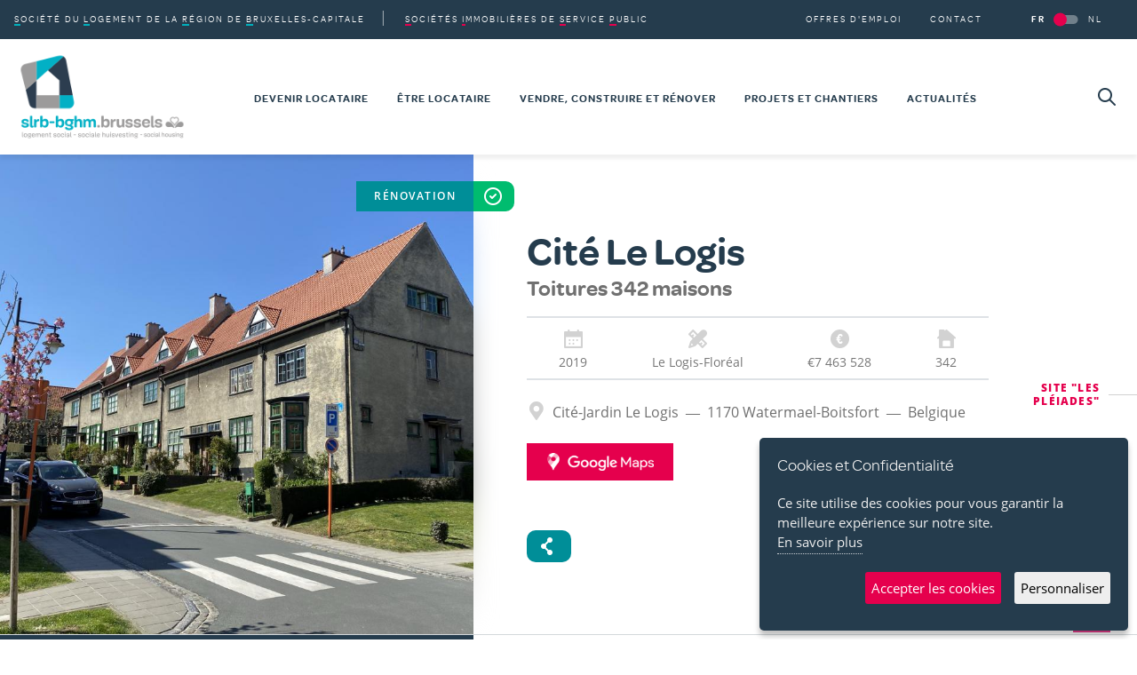

--- FILE ---
content_type: text/html; charset=UTF-8
request_url: https://slrb-bghm.brussels/fr/chantiers/le-logis-toitures-0
body_size: 25092
content:

<!DOCTYPE html>
<html lang="fr" dir="ltr" prefix="og: https://ogp.me/ns#" class="h-100 no-js">
<head>
    <meta charset="utf-8" />
<script async src="https://www.googletagmanager.com/gtag/js?id=UA-100352929-1"></script>
<script>window.dataLayer = window.dataLayer || [];function gtag(){dataLayer.push(arguments)};gtag("js", new Date());gtag("set", "developer_id.dMDhkMT", true);gtag("config", "UA-100352929-1", {"groups":"default","anonymize_ip":true,"page_placeholder":"PLACEHOLDER_page_path"});</script>
<meta name="description" content="Rénovation des toitures de 342 maisons" />
<link rel="canonical" href="https://slrb-bghm.brussels/fr/chantiers/le-logis-toitures-0" />
<link rel="image_src" href="2070_2012_02_01_xl2021_2.jpeg" />
<meta property="og:site_name" content="SLRB - BGHM" />
<meta property="og:type" content="article" />
<meta property="og:url" content="https://slrb-bghm.brussels/fr/chantiers/le-logis-toitures-0" />
<meta property="og:title" content="Cité Le Logis" />
<meta property="og:image:url" content="https://slrb-bghm.brussels/sites/default/files/styles/metatag_facebook/public/media/project/images/2070_2012_02_01_xl2021_2_1.jpeg?itok=SWMK9mCZ" />
<meta property="og:image:type" content="image/jpeg" />
<meta property="og:image:width" content="1200" />
<meta property="og:image:height" content="630" />
<meta property="og:image:alt" content="Cité Le Logis" />
<meta name="twitter:card" content="summary" />
<meta name="twitter:site" content="@slrb_bghm" />
<meta name="twitter:title" content="Cité Le Logis" />
<meta name="twitter:creator" content="@slrb_bghm" />
<meta name="twitter:image" content="https://slrb-bghm.brussels/sites/default/files/styles/metatag_twitter/public/media/project/images/2070_2012_02_01_xl2021_2_1.jpeg?itok=Bb_Utu7l" />
<meta name="Generator" content="Drupal 10 (https://www.drupal.org)" />
<meta name="MobileOptimized" content="width" />
<meta name="HandheldFriendly" content="true" />
<meta name="viewport" content="width=device-width, initial-scale=1.0" />
<link rel="icon" href="/themes/custom/slrb_internet/favicon.ico" type="image/vnd.microsoft.icon" />
<link rel="alternate" hreflang="fr" href="https://slrb-bghm.brussels/fr/chantiers/le-logis-toitures-0" />
<link rel="alternate" hreflang="nl" href="https://slrb-bghm.brussels/nl/onze-wervenle-logis-dakken-0" />

        <title>Cité Le Logis | SLRB - BGHM</title>
        <link rel="stylesheet" media="all" href="/sites/default/files/css/css_bWxvfxxQsxChyTJ6VWTk3aR-Bhl9ATU1tGALJOxBAtk.css?delta=0&amp;language=fr&amp;theme=slrb_internet&amp;include=[base64]" />
<link rel="stylesheet" media="all" href="/sites/default/files/css/css_hzf08AVKOAGT0XdP2YeN29m51JfycXY5DlLik8TEB8A.css?delta=1&amp;language=fr&amp;theme=slrb_internet&amp;include=[base64]" />

            
                </head>
<body class="path-node page-node-type-site">
<a id="#top" href="#main-content" class="visually-hidden focusable skip-link">
    Aller au contenu principal
</a>

  <div class="dialog-off-canvas-main-canvas d-flex flex-column h-100" data-off-canvas-main-canvas>
    
    <header id="header" class="position-relative navbar-expand-xl">
        <nav>
                <div class="region region-nav-branding">
        <div id="block-slrb-internet-branding" class="block block-system block-system-branding-block">
  
    
  <div class="navbar-brand d-flex align-items-center">

    <a href="/fr" title="Accueil" rel="home" class="site-logo">
    <img src="/themes/custom/slrb_internet/logo.png" alt="Accueil" />
  </a>
  
</div>
</div>

    </div>

            <div class="d-xl-block collapse" id="collapsibleMainMenu">
                <div class="header-top header-top d-flex flex-column-reverse flex-xl-row py-3 py-xl-0">
                        <div class="region region-nav-shortcuts">
        <div  id="block-slrb-internet-mainnavigationtop" class="block block-menu navigation menu--main-navigation-top">
            
  <h2 class="visually-hidden" id="block-slrb-internet-mainnavigationtop-menu">Main navigation Top</h2>
  

        
       <ul region="nav_shortcuts" class="nav menu-collapsible">
                                    <li class="menu-item--expanded">
                <a href="/fr/propos-de-la-slrb"><span>Société</span> du <span>Logement</span> de la <span>Région</span> de <span>Bruxelles-Capitale</span></a>
                                    <button class="navbar-toggler collapsed d-inline-block d-xl-none"
                            data-toggle="collapse"
                            data-target="#shortcut-subnav1"
                            aria-controls="#shortcut-subnav1"
                            aria-expanded="false"
                            aria-label="Toggle navigation"><span
                                class="sr-only">Ouvrir la sous-navigation </span><span
                                class="navbar-toggler-icon icon-arrow-right"></span>
                    </button>
                                                                            <div class="collapse navbar-collapse" id="shortcut-subnav1">
                                                   <ul class="nav">
                                        <li class="menu-item--collapsed">
                <a href="/fr/societe-du-logement-de-la-region-de-bruxelles-capitale/nos-missions">Nos missions</a>
                                            </li>
                                <li>
                <a href="/fr/propos-de-la-slrb/nos-rapports">Nos rapports</a>
                                            </li>
                                <li>
                <a href="/fr/societe-du-logement-de-la-region-de-bruxelles-capitale/nos-delegues-sociaux">Nos délégués sociaux</a>
                                            </li>
                                <li class="menu-item--collapsed">
                <a href="/fr/propos-de-la-slrb/legislation">Législation</a>
                                            </li>
                                <li>
                <a href="/fr/propos-de-la-slrb/centrales-dachat">Centrale d'achat</a>
                                            </li>
                                <li>
                <a href="/fr/propos-de-la-slrb/sustainable-finance-framework">Sustainable Finance Framework</a>
                                            </li>
                                <li>
                <a href="/fr/societe-du-logement-de-la-region-de-bruxelles-capitale/transparence">Transparence</a>
                                            </li>
            </ul>
        
                                            </div>
                                                </li>
                                <li class="menu-item--expanded">
                <a href="/fr/societes-immobilieres-de-service-public"><span>Sociétés</span> <span>Immobilières</span> de <span>Service</span> <span>Public</span></a>
                                    <button class="navbar-toggler collapsed d-inline-block d-xl-none"
                            data-toggle="collapse"
                            data-target="#shortcut-subnav2"
                            aria-controls="#shortcut-subnav2"
                            aria-expanded="false"
                            aria-label="Toggle navigation"><span
                                class="sr-only">Ouvrir la sous-navigation </span><span
                                class="navbar-toggler-icon icon-arrow-right"></span>
                    </button>
                                                                            <div class="collapse navbar-collapse" id="shortcut-subnav2">
                                                   <ul class="nav">
                                        <li>
                <a href="/fr/societes-immobilieres-de-service-public/leurs-missions">Leurs missions</a>
                                            </li>
                                <li>
                <a href="/fr/societes-immobilieres-de-service-public/toutes-les-sisp">Toutes les SISP</a>
                                            </li>
            </ul>
        
                                            </div>
                                                </li>
            </ul>
        


  </div>

    </div>

                        <div class="d-xl-flex mx-auto  mr-xl-0 region region-nav-secondary">
        <div  id="block-slrb-internet-secondarynavigation" class="block block-menu navigation menu--secondary-navigation">
            
  <h2 class="visually-hidden" id="block-slrb-internet-secondarynavigation-menu">Secondary navigation</h2>
  

        
        <ul class="nav">
                    <li>
                <a href="/fr/offres-demploi" data-drupal-link-system-path="node/8036">Offres d&#039;emploi</a>
                            </li>
                    <li>
                <a href="/fr/contact" data-drupal-link-system-path="node/8100">Contact</a>
                            </li>
            </ul>



  </div>
<div class="language-switcher-language-url block block-language block-language-blocklanguage-interface" id="block-languageswitcher-3" role="navigation">
  
    
      <ul class="nav"><li hreflang="fr" data-drupal-link-system-path="node/4780" class="is-active" aria-current="page"><a href="/fr/chantiers/le-logis-toitures-0" class="language-link is-active" hreflang="fr" data-drupal-link-system-path="node/4780" aria-current="page">FR</a></li><li hreflang="nl" data-drupal-link-system-path="node/4780"><a href="/nl/onze-wervenle-logis-dakken-0" class="language-link" hreflang="nl" data-drupal-link-system-path="node/4780">NL</a></li></ul>
  </div>

    </div>

                </div>
                <div class="header-bottom d-xl-flex align-items-xl-center">
                        <div class="region region-nav-main">
        <div  id="block-slrb-internet-main-menu" class="block block-menu navigation menu--main">
            
  <h2 class="visually-hidden" id="block-slrb-internet-main-menu-menu">Main navigation</h2>
  

                                                        <ul region="nav_main" class="nav menu-collapsible" id="menu-main">
                                    <li class="menu-item menu-item--expanded">
                                <a href="/fr/devenir-locataire" data-drupal-link-system-path="node/8000">Devenir locataire</a>
                                    <button class="navbar-toggler collapsed d-inline-block d-xl-none" data-toggle="collapse"
                            data-target="#subnav1"
                            aria-controls="#subnav1"
                            aria-expanded="false"
                            aria-label="Toggle navigation"><span
                                class="sr-only">Ouvrir la sous-navigation </span><span class="navbar-toggler-icon icon-arrow-right"></span></button>
                                            <div class="collapse navbar-collapse"
                             id="subnav1">
                                                                    <ul class="nav">
                                        <li class="menu-item">
                                <a href="/fr/devenir-locataire/conditions-dadmission" data-drupal-link-system-path="node/8001">Conditions d'admission</a>
                            </li>
                                <li class="menu-item">
                                <a href="/fr/devenir-locataire/sinscrire-un-logement-social" data-drupal-link-system-path="node/8002">S'inscrire à un logement social</a>
                            </li>
                                <li class="menu-item">
                                <a href="/fr/devenir-locataire/suivi-de-votre-candidature" data-drupal-link-system-path="node/8003">Suivi de votre candidature</a>
                            </li>
                                <li class="menu-item">
                                <a href="/fr/devenir-locataire/attribution-dun-logement" data-drupal-link-system-path="node/8347">Attribution d'un logement</a>
                            </li>
                                <li class="menu-item">
                                <a href="/fr/devenir-locataire/contrat-de-bail" data-drupal-link-system-path="node/8008">Contrat de bail</a>
                            </li>
                                <li class="menu-item">
                                <a href="/fr/devenir-locataire/deposer-une-plainte" data-drupal-link-system-path="node/8009">Déposer une plainte</a>
                            </li>
                                <li class="menu-item">
                                <a href="/fr/devenir-locataire/primes-aides-et-alternatives" data-drupal-link-system-path="node/8010">Primes, aides et alternatives</a>
                            </li>
            </ul>
        
                                            </div>
                                                </li>
                                <li class="menu-item menu-item--expanded">
                                <a href="/fr/etre-locataire" data-drupal-link-system-path="node/8004">Être locataire</a>
                                    <button class="navbar-toggler collapsed d-inline-block d-xl-none" data-toggle="collapse"
                            data-target="#subnav2"
                            aria-controls="#subnav2"
                            aria-expanded="false"
                            aria-label="Toggle navigation"><span
                                class="sr-only">Ouvrir la sous-navigation </span><span class="navbar-toggler-icon icon-arrow-right"></span></button>
                                            <div class="collapse navbar-collapse"
                             id="subnav2">
                                                                    <ul class="nav">
                                        <li class="menu-item">
                                <a href="/fr/etre-locataire/votre-garantie-locative" data-drupal-link-system-path="node/8005">Votre garantie locative</a>
                            </li>
                                <li class="menu-item">
                                <a href="/fr/etre-locataire/votre-accompagnement-social" data-drupal-link-system-path="node/8007">Votre accompagnement social</a>
                            </li>
                                <li class="menu-item">
                                <a href="/fr/etre-locataire/votre-loyer-et-vos-charges" data-drupal-link-system-path="node/8006">Votre loyer et vos charges</a>
                            </li>
                                <li class="menu-item">
                                <a href="/fr/devenir-locataire/mutation-dans-un-autre-logement" data-drupal-link-system-path="node/8348">Mutation dans un autre logement</a>
                            </li>
                                <li class="menu-item">
                                <a href="/fr/etre-locataire/les-cocolos" data-drupal-link-system-path="node/8011">Conseil Consultatif des Locataires</a>
                            </li>
                                <li class="menu-item">
                                <a href="/fr/etre-locataire/votre-app-appinest" data-drupal-link-system-path="node/8012">Votre App Appinest</a>
                            </li>
                                <li class="menu-item">
                                <a href="/fr/etre-locataire/deposer-une-plainte" data-drupal-link-system-path="node/8013">Déposer une plainte</a>
                            </li>
            </ul>
        
                                            </div>
                                                </li>
                                <li class="menu-item menu-item--expanded">
                                <a href="/fr/vendre-construire-et-renover" data-drupal-link-system-path="node/8014">Vendre, construire et rénover</a>
                                    <button class="navbar-toggler collapsed d-inline-block d-xl-none" data-toggle="collapse"
                            data-target="#subnav3"
                            aria-controls="#subnav3"
                            aria-expanded="false"
                            aria-label="Toggle navigation"><span
                                class="sr-only">Ouvrir la sous-navigation </span><span class="navbar-toggler-icon icon-arrow-right"></span></button>
                                            <div class="collapse navbar-collapse"
                             id="subnav3">
                                                                    <ul class="nav">
                                        <li class="menu-item">
                                <a href="/fr/vendre-construire-et-renover/biens-immobiliers-vendre" data-drupal-link-system-path="node/9475">Biens immobiliers à vendre</a>
                            </li>
                                <li class="menu-item">
                                <a href="/fr/vendre-construire-et-renover/secteur-prive" data-drupal-link-system-path="node/8016">Secteur privé</a>
                            </li>
                                <li class="menu-item">
                                <a href="/fr/vendre-construire-et-renover/secteur-public" data-drupal-link-system-path="node/8015">Secteur public</a>
                            </li>
                                <li class="menu-item menu-item--collapsed">
                                <a href="/fr/vendre-construire-et-renover/documents-techniques" data-drupal-link-system-path="node/8017">Documents techniques</a>
                            </li>
            </ul>
        
                                            </div>
                                                </li>
                                <li class="menu-item menu-item--expanded">
                                <a href="/fr/projets-et-chantiers" data-drupal-link-system-path="node/8092">Projets et chantiers</a>
                                    <button class="navbar-toggler collapsed d-inline-block d-xl-none" data-toggle="collapse"
                            data-target="#subnav4"
                            aria-controls="#subnav4"
                            aria-expanded="false"
                            aria-label="Toggle navigation"><span
                                class="sr-only">Ouvrir la sous-navigation </span><span class="navbar-toggler-icon icon-arrow-right"></span></button>
                                            <div class="collapse navbar-collapse"
                             id="subnav4">
                                                                    <ul class="nav">
                                        <li class="menu-item">
                                <a href="/fr/projets-et-chantiers/constructions" data-drupal-link-system-path="node/8020">Constructions</a>
                            </li>
                                <li class="menu-item">
                                <a href="/fr/projets-et-chantiers/renovations" data-drupal-link-system-path="node/8019">Rénovations</a>
                            </li>
                                <li class="menu-item">
                                <a href="/fr/projets-et-chantiers/projets-101e" data-drupal-link-system-path="node/8021">Projets 101<span class="text-lowercase">e</span>%</a>
                            </li>
                                <li class="menu-item">
                                <a href="/fr/projets-et-chantiers/projets-societaux" data-drupal-link-system-path="node/8362">Projets sociétaux</a>
                            </li>
                                <li class="menu-item">
                                <a href="/fr/projets-et-chantiers/cartographie-de-nos-projets-et-chantiers" data-drupal-link-system-path="node/8532">Cartographie de nos projets</a>
                            </li>
            </ul>
        
                                            </div>
                                                </li>
                                <li class="menu-item">
                                <a href="/fr/actualites" data-drupal-link-system-path="node/8022">Actualités</a>
                            </li>
            </ul>
        
        
  </div>

    </div>

                </div>
            </div>
                <div class="region region-nav-search">
        <div  id="block-search" class="block block-menu navigation menu--search">
            
  <h2 class="visually-hidden" id="block-search-menu">Search</h2>
  

        <a class="icon icon-search" href="/fr/rechercher"><span class="sr-only">Rechercher</span></a>

  </div>

    </div>

            <button class="navbar-toggler menu-btn collapsed" type="button"
                    data-toggle="collapse"
                    data-target="#collapsibleMainMenu"
                    aria-controls="collapsibleMainMenu"
                    aria-expanded="false" aria-label="Toggle navigation">
                <span class="sr-only">Toggle navigation</span>
                <div class="menu-btn__burger"></div>
            </button>
        </nav>
    </header>

    <div class="region region-admin">
        <div data-drupal-messages-fallback class="hidden"></div>

    </div>


<main>
    <a id="main-content" tabindex="-1"></a>        <div class="region region-content">
        <div id="block-slrb-internet-content" class="block block-system block-system-main-block">
  
    
      <div data-history-node-id="4780" class="node node--type-site node--view-mode-full">

  <div class="hero row flex-column-reverse flex-md-row-reverse no-gutters">
    <div class="col-1 d-none d-lg-block">
      <div class="block block-slrb-helper block-slrb-thematic-navigation">
  
    
          <div class="thematic-navigation-next"> <a href="/fr/chantiers/pleiades">Site &quot;Les Pléiades&quot;</a></div>

  </div>

    </div>
    <div class="hero__col_content col-md-7 col-lg-6">
      <div
        class="hero__content d-flex flex-column justify-content-center h-100">
        
        
                  <h1>Cité Le Logis</h1>
                
                  <h2
            class="hero__subtitle h3 mt-n2"> 
            <div class="field field--name-field-site-renovation-type field--type-string field--label-hidden field__item">Toitures 342 maisons</div>
       </h2>
                <div class="hero__info-highlight border-bottom border-top">
          <ul class="list-unstyled d-flex flex-wrap mb-0">
                          <li class="col-6 col-sm-auto flex-grow-1">
                
    <div>
                                    <div title="Année de réception provisoire">
                    <i class="icon icon-calendar"></i>
                    2019
                </div>
                            </div>

              </li>
                                      <li class="col-6 col-sm-auto flex-grow-1">
                
                        <div title="Maître d&#039;ouvrage">
                <i class="icon icon-construct"></i>
                Le Logis-Floréal
            </div>
            
              </li>
                                      <li class="col-6 col-sm-auto flex-grow-1">
                
                        <div title="Montant de l&#039;investissement">
                <i class="icon icon-price"></i>
                €7 463 528
            </div>
            
              </li>
                                      <li class="col-6 col-sm-auto flex-grow-1">
                
                        <div title="Nombre de logements">
                <i class="icon icon-number"></i>
                342
            </div>
            
              </li>
                      </ul>
        </div>
        <div class="hero__info-content">
          <div
            class="hero__address d-md-flex flex-md-wrap align-items-md-center list-inline mb-0 row">
            <div class="col-12 col-sm-auto mb-4">
                              
    <div class="address field field--name-field-address field--type-address field--label-visually_hidden d-flex">
        <div class="field__label visually-hidden">Adresse</div>
                                    <address class="field__item">
                    <i class="icon icon-location mr-1"></i>
                    <p class="address" translate="no"><span class="address-line1">Cité-Jardin Le Logis</span><br>
<span class="postal-code">1170</span> <span class="locality">Watermael-Boitsfort</span><br>
<span class="country">Belgique</span></p>
                </address>
                            </div>

                          </div>
                                                                    <div class="col-12 col-sm-auto mb-md-4">
                <a target="_blank"
                   href="https://www.google.com/maps/dir/50.80975,4.421421"
                   class="btn btn-secondary btn-google-map d-block mb-4 my-md-0 mx-md-auto"><span
                    class="sr-only">Google Maps</span></a>
              </div>
                      </div>
                  </div>
        <div class="hero__share">
          <div class="block block-better-social-sharing-buttons block-social-sharing-buttons-block">
  
    
      

        
    
<div style="display: none"><svg aria-hidden="true" style="position: absolute; width: 0; height: 0; overflow: hidden;" version="1.1" xmlns="http://www.w3.org/2000/svg" xmlns:xlink="http://www.w3.org/1999/xlink">
  <defs>
    <symbol id="copy" viewBox="0 0 64 64">
      <path fill="#2b6a94" style="fill: var(--color1, #2b6a94)" d="M0 0h64v64h-64z"></path>
      <path fill="#fff" style="fill: var(--color2, #fff)" d="M44.039 35.858l6.008-6.009c4.383-4.382 4.383-11.513 0-15.895-4.382-4.383-11.513-4.383-15.896 0l-8.67 8.67c-4.383 4.382-4.383 11.513 0 15.895 0.647 0.648 1.355 1.197 2.105 1.653l4.642-4.642c-0.884-0.211-1.723-0.658-2.411-1.345-1.992-1.992-1.992-5.234 0-7.225l8.67-8.67c1.992-1.992 5.234-1.992 7.225 0s1.992 5.233 0 7.225l-2.547 2.548c1.050 2.47 1.34 5.187 0.874 7.796z"></path>
      <path fill="#fff" style="fill: var(--color2, #fff)" d="M19.962 28.142l-6.008 6.008c-4.383 4.382-4.383 11.513 0 15.896 4.382 4.383 11.513 4.383 15.896 0l8.67-8.67c4.383-4.382 4.382-11.513 0-15.895-0.647-0.648-1.355-1.197-2.104-1.653l-4.642 4.642c0.884 0.212 1.722 0.657 2.411 1.345 1.992 1.992 1.992 5.233 0 7.225l-8.671 8.67c-1.992 1.992-5.233 1.992-7.225 0s-1.992-5.233 0-7.225l2.548-2.547c-1.050-2.47-1.34-5.188-0.874-7.797z"></path>
    </symbol>
    <symbol id="email" viewBox="0 0 64 64">
      <path fill="#f60" style="fill: var(--color4, #f60)" d="M0 0h64v64h-64z"></path>
      <path fill="#fff" style="fill: var(--color2, #fff)" d="M32 35.077l18.462-16h-36.924zM27.013 33.307l4.987 4.091 4.909-4.093 13.553 11.617h-36.924zM12.307 43.693v-23.386l13.539 11.693zM51.693 43.693v-23.386l-13.539 11.693z"></path>
    </symbol>
    <symbol id="evernote" viewBox="0 0 64 64">
      <path fill="#489951" style="fill: var(--color5, #489951)" d="M3.196 0h57.609c1.765 0 3.196 1.426 3.196 3.196v57.609c0 1.765-1.426 3.196-3.196 3.196h-57.609c-1.765 0-3.196-1.426-3.196-3.196v-57.609c0-1.765 1.426-3.196 3.196-3.196z"></path>
      <path fill="#fff" style="fill: var(--color2, #fff)" d="M47.093 19.16c-0.296-1.572-1.239-2.346-2.090-2.651-0.919-0.329-2.783-0.671-5.125-0.944-1.884-0.221-4.099-0.202-5.437-0.162-0.161-1.090-0.932-2.087-1.794-2.431-2.299-0.917-5.853-0.696-6.765-0.443-0.724 0.201-1.527 0.613-1.974 1.247-0.3 0.424-0.493 0.967-0.494 1.725 0 0.429 0.012 1.441 0.023 2.339 0.011 0.901 0.023 1.708 0.023 1.713-0 0.802-0.656 1.455-1.469 1.456h-3.728c-0.796 0-1.403 0.133-1.867 0.342s-0.794 0.492-1.044 0.826c-0.498 0.662-0.585 1.481-0.583 2.315 0 0 0.008 0.682 0.173 2.002 0.138 1.021 1.255 8.158 2.317 10.328 0.411 0.845 0.685 1.196 1.494 1.568 1.801 0.764 5.915 1.615 7.843 1.859 1.924 0.244 3.133 0.757 3.852-0.74 0.003-0.004 0.145-0.372 0.339-0.913 0.625-1.878 0.712-3.544 0.712-4.75 0-0.123 0.181-0.128 0.181 0 0 0.851-0.164 3.864 2.131 4.672 0.906 0.319 2.785 0.602 4.695 0.825 1.727 0.197 2.98 0.871 2.98 5.264 0 2.672-0.566 3.039-3.525 3.039-2.399 0-3.313 0.062-3.313-1.828 0-1.527 1.524-1.367 2.653-1.367 0.504 0 0.138-0.372 0.138-1.314 0-0.937 0.591-1.479 0.032-1.493-3.905-0.107-6.201-0.005-6.201 4.837 0 4.396 1.696 5.212 7.238 5.212 4.345 0 5.876-0.141 7.67-5.66 0.355-1.090 1.213-4.415 1.733-9.998 0.328-3.531-0.31-14.186-0.816-16.875v0zM39.52 30.936c-0.537-0.019-1.053 0.015-1.534 0.092 0.135-1.084 0.587-2.416 2.187-2.361 1.771 0.061 2.020 1.721 2.026 2.845-0.747-0.331-1.672-0.541-2.679-0.576v0zM18.088 19.935h3.73c0.213 0 0.386-0.173 0.386-0.383 0-0.002-0.045-3.169-0.045-4.050v-0.011c0-0.723 0.153-1.355 0.42-1.883l0.127-0.237c-0.014 0.002-0.029 0.010-0.043 0.023l-7.243 7.122c-0.014 0.012-0.023 0.027-0.027 0.042 0.15-0.074 0.354-0.174 0.384-0.186 0.631-0.283 1.396-0.437 2.311-0.437v0z"></path>
    </symbol>
    <symbol id="facebook" viewBox="0 0 64 64">
      <path fill="#3a559f" style="fill: var(--color6, #3a559f)" d="M0 0v64h34.084v-24.722h-8.332v-10.092h8.332v-8.476c0-6.164 4.997-11.161 11.161-11.161h8.71v9.075h-6.233c-1.959 0-3.547 1.588-3.547 3.547v7.015h9.623l-1.33 10.092h-8.293v24.722h19.824v-64h-64z"></path>
    </symbol>
    <symbol id="linkedin" viewBox="0 0 64 64">
      <path fill="#0076b2" style="fill: var(--color7, #0076b2)" d="M0 0h64v64h-64z"></path>
      <path fill="#fff" style="fill: var(--color2, #fff)" d="M14.537 25.873h7.435v23.896h-7.434v-23.896zM18.257 13.995c2.375 0 4.305 1.929 4.305 4.306s-1.929 4.307-4.305 4.307c-0.001 0-0.002 0-0.003 0-2.378 0-4.305-1.927-4.305-4.305 0-0.001 0-0.001 0-0.002v0c0-0 0-0.001 0-0.002 0-2.378 1.927-4.305 4.305-4.305 0.001 0 0.002 0 0.004 0h-0zM26.631 25.873h7.119v3.267h0.102c0.99-1.879 3.413-3.86 7.027-3.86 7.52 0 8.909 4.948 8.909 11.384v13.106h-7.425v-11.621c0-2.771-0.048-6.336-3.86-6.336-3.864 0-4.453 3.020-4.453 6.138v11.819h-7.418v-23.896z"></path>
    </symbol>
    <symbol id="messenger" viewBox="0 0 64 64">
      <path fill="#0084ff" style="fill: var(--color8, #0084ff)" d="M0 0h64v64h-64z"></path>
      <path fill="#fff" style="fill: var(--color2, #fff)" d="M32 8.765c-12.703 0-23 9.63-23 21.508 0 6.758 3.332 12.787 8.544 16.73v8.231l7.849-4.354c1.972 0.571 4.238 0.9 6.58 0.9 0.009 0 0.019 0 0.028 0h-0.002c12.703 0 23-9.629 23-21.508s-10.297-21.508-23-21.508zM34.422 37.607l-5.949-6.18-11.456 6.335 12.56-13.328 5.949 6.18 11.455-6.335-12.559 13.329z"></path>
    </symbol>
    <symbol id="pinterest" viewBox="0 0 64 64">
      <path fill="#bd081c" style="fill: var(--color9, #bd081c)" d="M0 0h64v64h-64z"></path>
      <path fill="#fff" style="fill: var(--color2, #fff)" d="M45.873 25.872c0 8.078-4.487 14.11-11.108 14.11-2.222 0-4.313-1.203-5.030-2.568 0 0-1.195 4.745-1.448 5.66-0.89 3.233-3.512 6.47-3.715 6.737-0.142 0.182-0.457 0.125-0.49-0.117-0.058-0.413-0.725-4.495 0.063-7.825 0.395-1.67 2.648-11.218 2.648-11.218s-0.657-1.315-0.657-3.258c0-3.052 1.77-5.329 3.97-5.329 1.872 0 2.778 1.405 2.778 3.090 0 1.884-1.198 4.698-1.818 7.306-0.517 2.185 1.095 3.965 3.25 3.965 3.9 0 6.525-5.010 6.525-10.945 0-4.511-3.037-7.89-8.565-7.89-6.242 0-10.135 4.657-10.135 9.86 0 1.793 0.53 3.058 1.358 4.036 0.38 0.45 0.435 0.632 0.297 1.149-0.102 0.38-0.325 1.29-0.422 1.653-0.135 0.52-0.558 0.708-1.030 0.515-2.875-1.175-4.215-4.325-4.215-7.865 0-5.849 4.933-12.86 14.713-12.86 7.862 0 13.032 5.686 13.032 11.793z"></path>
    </symbol>
    <symbol id="print" viewBox="0 0 64 64">
      <path fill="#157efb" style="fill: var(--color10, #157efb)" d="M0 0h64v64h-64v-64z"></path>
      <path fill="#fff" style="fill: var(--color2, #fff)" d="M13 21h38v-12c0-2.2-1.8-4-4-4h-30c-2.2 0-4 1.8-4 4v12zM11 53h-2c-3.4 0-6-2.6-6-6v-18c0-3.4 2.6-6 6-6h46c3.4 0 6 2.6 6 6v18c0 3.4-2.6 6-6 6h-2v-16h-42v16zM13 39h38v16c0 2.2-1.8 4-4 4h-30c-2.2 0-4-1.8-4-4v-16zM49 33c1.2 0 2-0.8 2-2s-0.8-2-2-2-2 0.8-2 2 0.8 2 2 2v0zM17 45v2h30v-2h-30zM17 51v2h30v-2h-30z"></path>
    </symbol>
    <symbol id="reddit" viewBox="0 0 64 64">
      <path fill="#ff4500" style="fill: var(--color11, #ff4500)" d="M0 0h64v64h-64z"></path>
      <path fill="#fff" style="fill: var(--color2, #fff)" d="M29.37 25.258c-0.001-1.233-1.001-2.232-2.233-2.233h-0c-1.233 0.002-2.231 1.001-2.232 2.233v0c0.001 1.232 1 2.231 2.232 2.233h0c1.233-0.001 2.232-1 2.233-2.232v-0zM36.861 23.023c-1.233 0.001-2.233 1.001-2.234 2.234v0c0.001 1.233 1.001 2.232 2.234 2.233h0c1.233-0.001 2.233-1 2.235-2.233v-0c-0.001-1.234-1.001-2.233-2.235-2.235h-0zM36.33 30.723c-0.843 0.842-2.272 1.252-4.33 1.252-2.059 0-3.487-0.41-4.329-1.252-0.112-0.112-0.267-0.182-0.439-0.182-0.343 0-0.62 0.278-0.62 0.62 0 0.171 0.069 0.326 0.182 0.439v0c1.087 1.086 2.801 1.615 5.206 1.615s4.119-0.529 5.207-1.615c0.112-0.112 0.182-0.267 0.182-0.439 0-0.343-0.278-0.62-0.62-0.62-0.171 0-0.326 0.069-0.438 0.181v0z"></path>
      <path fill="#fff" style="fill: var(--color2, #fff)" d="M48.13 22.825c0-2.023-1.645-3.668-3.667-3.668-0.933 0-1.785 0.352-2.432 0.927-2.488-1.602-5.705-2.54-9.149-2.677l1.89-5.977 5.142 1.21c0.012 1.66 1.359 3.002 3.020 3.004h0c1.669-0.002 3.021-1.354 3.023-3.022v-0c-0.002-1.669-1.355-3.021-3.023-3.022h-0c-1.235 0.002-2.297 0.743-2.766 1.806l-0.008 0.019-5.664-1.334c-0.043-0.011-0.092-0.017-0.143-0.017-0.276 0-0.509 0.18-0.59 0.429l-0.001 0.004-2.178 6.887c-3.619 0.067-7.015 1.015-9.613 2.69-0.642-0.576-1.495-0.927-2.431-0.927-0.001 0-0.001 0-0.002 0h0c-2.022 0-3.668 1.645-3.668 3.668 0.001 1.332 0.712 2.498 1.775 3.139l0.016 0.009c-0.055 0.343-0.083 0.692-0.083 1.042 0 2.622 1.535 5.068 4.324 6.889 0.887 0.579 1.87 1.071 2.923 1.473-2.056 0.98-3.511 3.366-3.511 6.148 0 3.142 1.858 5.778 4.34 6.455 0.194 0.605 0.409 1.181 0.644 1.723-0.103-0.008-0.224-0.014-0.345-0.014h-0.001c-2.232 0-4.047 1.525-4.047 3.398 0 0.28 0.049 0.57 0.151 0.885 0.083 0.251 0.316 0.429 0.59 0.429 0 0 0 0 0 0h18.617c0.272 0 0.512-0.176 0.593-0.435 0.101-0.325 0.148-0.603 0.148-0.879 0-1.873-1.816-3.398-4.050-3.398-0.084 0-0.166 0.002-0.248 0.007 0.234-0.54 0.449-1.114 0.641-1.715 2.483-0.676 4.34-3.313 4.34-6.455 0-2.782-1.456-5.168-3.511-6.148 1.053-0.402 2.036-0.894 2.922-1.472 2.788-1.82 4.325-4.267 4.325-6.889 0-0.351-0.029-0.698-0.083-1.042 1.079-0.651 1.789-1.817 1.79-3.148v-0zM44.717 12.623c0 0.982-0.8 1.781-1.783 1.781-0.983-0.001-1.78-0.798-1.78-1.781v-0c0.001-0.983 0.797-1.78 1.78-1.782h0c0.983 0 1.783 0.8 1.783 1.782zM40.763 53.086c0 0.024-0.001 0.048-0.002 0.074h-5.255c0.559-0.577 1.072-1.288 1.533-2.11 0.275-0.077 0.59-0.121 0.915-0.121h0c1.549 0 2.809 0.968 2.809 2.157zM25.951 50.928c0.363 0 0.709 0.053 1.026 0.15 0.456 0.81 0.965 1.511 1.516 2.081h-5.347c-0.002-0.022-0.002-0.047-0.003-0.073v-0c0-1.19 1.259-2.157 2.807-2.157zM33.535 53.16h-3.070c-2.758-1.578-4.745-7.083-4.745-13.203 0-1.446 0.111-2.847 0.314-4.168 1.849 0.559 3.875 0.854 5.967 0.854s4.118-0.296 5.969-0.855c0.199 1.245 0.313 2.681 0.313 4.144 0 0.008 0 0.017 0 0.025v-0.001c0 6.12-1.987 11.625-4.746 13.203zM24.628 36.941c-0.096 0.903-0.15 1.951-0.15 3.012 0 0.001 0 0.002 0 0.003v-0c0 2.325 0.27 4.55 0.756 6.537-1.573-0.813-2.681-2.733-2.681-4.968 0-1.935 0.831-3.634 2.075-4.583zM38.764 46.493c0.487-1.987 0.757-4.212 0.757-6.538 0-1.036-0.053-2.043-0.15-3.015 1.243 0.949 2.075 2.648 2.075 4.584 0 2.236-1.108 4.157-2.681 4.969zM32 35.403c-7.268 0-13.181-3.762-13.181-8.387s5.913-8.387 13.181-8.387 13.181 3.762 13.181 8.386c0 4.625-5.913 8.388-13.181 8.388zM19.538 20.398c0.514 0 0.991 0.162 1.384 0.435-1.416 1.128-2.41 2.444-2.928 3.861-0.541-0.447-0.883-1.118-0.883-1.869 0-0 0-0 0-0v0c0.002-1.34 1.087-2.425 2.426-2.427h0zM43.078 20.833c0.385-0.272 0.864-0.436 1.381-0.436 0.001 0 0.002 0 0.004 0h-0c1.34 0.002 2.425 1.087 2.426 2.427v0c0 0.752-0.345 1.424-0.883 1.869-0.518-1.418-1.511-2.732-2.928-3.86z"></path>
    </symbol>
    <symbol id="tumblr" viewBox="0 0 64 64">
      <path fill="#3b445c" style="fill: var(--color13, #3b445c)" d="M0 0h64v64h-64z"></path>
      <path fill="#fff" style="fill: var(--color2, #fff)" d="M36.813 51.2c3.843 0 7.65-1.368 8.909-3.025l0.252-0.332-2.382-7.060c-0.022-0.064-0.082-0.109-0.152-0.109-0 0-0.001 0-0.001 0h-5.32c-0.001 0-0.002 0-0.003 0-0.072 0-0.133-0.049-0.152-0.115l-0-0.001c-0.062-0.235-0.099-0.523-0.105-0.879v-8.633c0-0.089 0.072-0.16 0.161-0.16h6.26c0.089 0 0.161-0.072 0.161-0.161v0-8.833c-0-0.089-0.072-0.16-0.161-0.16 0 0 0 0 0 0h-6.233c0 0 0 0 0 0-0.088 0-0.16-0.072-0.16-0.16 0-0 0-0 0-0v0-8.61c-0.001-0.088-0.072-0.16-0.161-0.16-0 0-0 0-0.001 0v0h-10.931c-0.942 0.016-1.712 0.73-1.815 1.647l-0.001 0.008c-0.546 4.443-2.584 7.11-6.415 8.39l-0.427 0.142c-0.064 0.022-0.11 0.082-0.11 0.152v7.585c0 0.088 0.073 0.16 0.161 0.16h3.912v9.341c0 7.457 5.165 10.975 14.713 10.975zM44.134 47.596c-1.199 1.154-3.66 2.010-6.019 2.050-0.089 0.002-0.176 0.002-0.264 0.002h-0.001c-7.758-0.001-9.828-5.922-9.828-9.422v-10.752c0-0.089-0.072-0.16-0.16-0.16v0h-3.752c-0 0-0 0-0 0-0.088 0-0.16-0.072-0.16-0.16 0-0 0-0 0-0v0-4.898c0-0.066 0.041-0.124 0.102-0.148 4.009-1.561 6.248-4.662 6.838-9.459 0.032-0.267 0.253-0.274 0.255-0.274h5.008c0.089 0 0.16 0.072 0.16 0.161v8.61c0 0 0 0 0 0 0 0.088 0.072 0.16 0.16 0.16 0 0 0 0 0.001 0v0h6.233c0 0 0 0 0 0 0.088 0 0.16 0.072 0.16 0.16 0 0 0 0.001 0 0.001v-0 5.688c0 0 0 0 0 0 0 0.088-0.072 0.16-0.16 0.16 0 0 0 0 0 0h-6.26c-0 0-0.001 0-0.001 0-0.088 0-0.16 0.072-0.16 0.16 0 0 0 0 0 0v0 10.22c0.038 2.301 1.151 3.468 3.31 3.468 0.87 0 1.867-0.203 2.777-0.55 0.017-0.007 0.037-0.011 0.058-0.011 0.069 0 0.128 0.045 0.15 0.107l0 0.001 1.593 4.72c0.020 0.060 0.006 0.126-0.040 0.169z"></path>
    </symbol>
    <symbol id="x" viewBox="0 0 128 128">
      <path fill="#000" style="fill: var(--color14, #000)" d="M0,0h128v128H0V0z"></path>
      <path fill="#fff" style="fill: var(--color2, #fff)" d="M32.2,32L57,67.3L32,96h5.7l21.7-25.1L76.9,96H96L69.9,58.8L93.2,32h-5.7L67.3,55.2L51.1,32H32.2z M40.2,36.4H49l38.7,55.2h-8.8L40.2,36.4z"></path>
    </symbol>
    <symbol id="whatsapp" viewBox="0 0 64 64">
      <path fill="#25d366" style="fill: var(--color15, #25d366)" d="M0 0h64v64h-64z"></path>
      <path fill="#fff" style="fill: var(--color2, #fff)" d="M14.080 50.007l2.532-9.248c-1.498-2.553-2.383-5.623-2.383-8.899 0-0.008 0-0.015 0-0.023v0.001c0.004-9.84 8.009-17.845 17.845-17.845 4.774 0.002 9.255 1.861 12.623 5.234 3.37 3.372 5.224 7.856 5.222 12.625-0.004 9.839-8.010 17.845-17.845 17.845 0 0 0.001 0 0 0h-0.008c-3.126-0-6.065-0.805-8.619-2.219l0.091 0.046-9.46 2.482zM23.978 44.294l0.542 0.322c2.158 1.299 4.763 2.068 7.548 2.068 0 0 0.001 0 0.001 0h0.006c8.175 0 14.829-6.654 14.832-14.832 0.002-3.963-1.54-7.689-4.34-10.493s-6.525-4.348-10.486-4.35c-8.181 0-14.835 6.654-14.838 14.831 0 0.007 0 0.015 0 0.023 0 2.918 0.845 5.638 2.303 7.93l-0.036-0.060 0.353 0.562-1.498 5.473 5.613-1.472z"></path>
      <path fill="#fff" style="fill: var(--color2, #fff)" d="M41.065 36.095c-0.111-0.186-0.408-0.297-0.854-0.521-0.447-0.223-2.639-1.301-3.047-1.45s-0.706-0.224-1.004 0.222c-0.297 0.447-1.151 1.452-1.411 1.748s-0.52 0.335-0.967 0.112c-0.446-0.223-1.882-0.694-3.585-2.213-1.326-1.182-2.221-2.642-2.48-3.088s-0.028-0.688 0.195-0.91c0.201-0.2 0.446-0.521 0.669-0.781s0.297-0.447 0.446-0.744c0.148-0.297 0.074-0.558-0.038-0.781s-1.003-2.418-1.375-3.311c-0.361-0.869-0.73-0.752-1.003-0.765-0.229-0.010-0.498-0.016-0.768-0.016-0.031 0-0.061 0-0.092 0h0.005c-0.297 0-0.78 0.112-1.189 0.558s-1.561 1.525-1.561 3.72c0 2.195 1.598 4.315 1.82 4.613s3.144 4.801 7.617 6.733c0.656 0.296 1.498 0.616 2.361 0.89l0.181 0.050c1.068 0.339 2.040 0.291 2.808 0.176 0.857-0.129 2.638-1.078 3.010-2.12s0.371-1.935 0.26-2.121z"></path>
    </symbol>
    <symbol id="xing" viewBox="8 8 48 48">
      <path fill="#006064" style="fill: var(--color1, #006064)" d="M56 49.333c0 3.683-2.984 6.667-6.667 6.667h-34.667c-3.681 0-6.667-2.984-6.667-6.667v-34.667c0-3.683 2.985-6.667 6.667-6.667h34.667c3.683 0 6.667 2.984 6.667 6.667v34.667z"></path>
      <path fill="#fff" style="fill: var(--color2, #fff)" d="M22.196 40h-5.384c-0.324 0-0.567-0.147-0.701-0.364-0.143-0.231-0.151-0.529 0-0.82l5.721-10.032c0.005-0.013 0.005-0.017 0-0.031l-3.64-6.261c-0.153-0.296-0.175-0.589-0.032-0.82 0.135-0.223 0.408-0.339 0.732-0.339h5.385c0.825 0 1.231 0.531 1.497 1.007 0 0 3.681 6.377 3.703 6.413-0.217 0.383-5.812 10.212-5.812 10.212-0.275 0.495-0.664 1.035-1.469 1.035z"></path>
      <path fill="#cddc39" style="fill: var(--color3, #cddc39)" d="M47.885 15.841l-11.92 21.077c-0.007 0.015-0.007 0.025 0 0.035l7.589 13.872c0.149 0.299 0.156 0.6 0.012 0.831-0.139 0.221-0.388 0.344-0.715 0.344h-5.377c-0.823 0-1.237-0.547-1.503-1.028 0 0-7.632-13.997-7.652-14.033 0.381-0.675 11.979-21.245 11.979-21.245 0.288-0.517 0.64-1.027 1.441-1.027h5.443c0.323 0 0.579 0.121 0.715 0.345 0.141 0.229 0.136 0.529-0.012 0.829z"></path>
    </symbol>
    <symbol id="truth" viewBox="0 0 144 144">
      <path d="M140.401 45V13.5H53.1006V129.9H90.6006V45H140.401Z" fill="#5448EE"/>
      <path d="M3 13.5H39V45H3V13.5Z" fill="#5448EE"/>
      <path d="M104.399 98.3994H140.399V129.899H104.399V98.3994Z" fill="#2FEECC"/>
    </symbol>
    <symbol id="bluesky" viewBox="0 0 600 530" xml:space="preserve" xmlns="http://www.w3.org/2000/svg">
      <rect width="600" height="530" fill="#1185fe"/>
      <path fill="#ffffff" d="m135.72 44.03c66.496 49.921 138.02 151.14 164.28 205.46 26.262-54.316 97.782-155.54 164.28-205.46 47.98-36.021 125.72-63.892 125.72 24.795 0 17.712-10.155 148.79-16.111 170.07-20.703 73.984-96.144 92.854-163.25 81.433 117.3 19.964 147.14 86.092 82.697 152.22-122.39 125.59-175.91-31.511-189.63-71.766-2.514-7.3797-3.6904-10.832-3.7077-7.8964-0.0174-2.9357-1.1937 0.51669-3.7077 7.8964-13.714 40.255-67.233 197.36-189.63 71.766-64.444-66.128-34.605-132.26 82.697-152.22-67.108 11.421-142.55-7.4491-163.25-81.433-5.9562-21.282-16.111-152.36-16.111-170.07 0-88.687 77.742-60.816 125.72-24.795z"/>
    </symbol>
  </defs>
</svg>
</div>

<button type="button" class="btn btn-share" data-container="body"
        data-html="true" data-toggle="popover" data-placement="right" data-trigger="active click focus">
    <i class="icon icon-sharing"></i>
</button>

<div class="social-sharing-buttons">
    <!-- Facebook share button -->
            <a href="https://www.facebook.com/sharer/sharer.php?u=https://slrb-bghm.brussels/fr/chantiers/le-logis-toitures-0&title=Cit%C3%A9%20Le%20Logis"
           target="_blank" title="Share to Facebook"
           aria-label="Share to Facebook"
           class="social-sharing-buttons__button" rel="noopener">
            <svg width=36px height=36px style=border-radius:0px;>
                <use href="/modules/contrib/better_social_sharing_buttons/assets/dist/sprites/social-icons--square.svg#facebook"/>
            </svg>
        </a>
    
    <!-- Twitter share button -->
    
    <!-- WhatsApp share button -->
    
    <!-- Facebook Messenger share button -->
    
    <!-- Pinterest share button -->
    
    <!-- Linkedin share button -->
            <a href="https://www.linkedin.com/sharing/share-offsite/?url=https://slrb-bghm.brussels/fr/chantiers/le-logis-toitures-0"
           target="_blank" title="Share to Linkedin"
           aria-label="Share to Linkedin"
           class="social-sharing-buttons__button" rel="noopener">
            <svg width=36px height=36px style=border-radius:0px;>
                <use href="/modules/contrib/better_social_sharing_buttons/assets/dist/sprites/social-icons--square.svg#linkedin"/>
            </svg>
        </a>
    
    <!-- Digg share button -->
    
    <!-- StumbleUpon share button -->
    
    <!-- Slashdot share button -->
    
    <!-- Tumblr share button -->
    
    <!-- Reddit share button -->
    
    <!-- Evernote share button -->
    
    <!-- Email share button -->
            <a href="mailto:?subject=Cit%C3%A9%20Le%20Logis&body=https://slrb-bghm.brussels/fr/chantiers/le-logis-toitures-0"
           title="Share to E-mail"
           aria-label="Share to E-mail"
           class="social-sharing-buttons__button" target="_blank"
           rel="noopener">
            <svg width=36px height=36px style=border-radius:0px;>
                <use href="/modules/contrib/better_social_sharing_buttons/assets/dist/sprites/social-icons--square.svg#email"/>
            </svg>
        </a>
    
    <!-- Copy link share button -->
    
    <!-- Print share button -->
    </div>

  </div>

        </div>
      </div>
    </div>
    <div class="hero__col_img col-md-5 mb-4 mb-md-0">
      <div
        class="hero__img ">
        
            <div class="field field--name-field-image-media field--type-entity-reference field--label-hidden field__item">
<div class="hero__img hero__img--hero">
            
            <div class="field field--name-field-media-image field--type-image field--label-hidden field__item">      <picture class="vivify fadeInLeft">
                                    <source srcset="/sites/default/files/styles/hero_xl/public/media/project/images/2070_2012_02_01_xl2021_2_1.jpeg?h=4521fff0&amp;itok=0DGNAHVV 1x" media="all and (min-width: 1200px)" type="image/jpeg" width="920" height="920"/>
                            <source srcset="/sites/default/files/styles/hero_xl/public/media/project/images/2070_2012_02_01_xl2021_2_1.jpeg?h=4521fff0&amp;itok=0DGNAHVV 1x" media="all and (min-width: 992px)" type="image/jpeg" width="920" height="920"/>
                            <source srcset="/sites/default/files/styles/hero_lg/public/media/project/images/2070_2012_02_01_xl2021_2_1.jpeg?h=4521fff0&amp;itok=sbQsW6PP 1x" media="all and (min-width: 768px)" type="image/jpeg" width="600" height="900"/>
                            <source srcset="/sites/default/files/styles/hero_sm/public/media/project/images/2070_2012_02_01_xl2021_2_1.jpeg?h=4521fff0&amp;itok=Qzefj-jb 1x" media="all and (min-width: 576px)" type="image/jpeg" width="575" height="630"/>
                            <source srcset="/sites/default/files/styles/hero_xs/public/media/project/images/2070_2012_02_01_xl2021_2_1.jpeg?h=4521fff0&amp;itok=F2QojMx8 1x" type="image/jpeg" width="375" height="411"/>
                                    <img loading="eager" width="920" height="920" src="/sites/default/files/styles/hero_xl/public/media/project/images/2070_2012_02_01_xl2021_2_1.jpeg?h=4521fff0&amp;itok=0DGNAHVV" alt="" />

    </picture>
    <picture class="hero__shadow" aria-hidden="true">
                                    <source srcset="/sites/default/files/styles/hero_xl/public/media/project/images/2070_2012_02_01_xl2021_2_1.jpeg?h=4521fff0&amp;itok=0DGNAHVV 1x" media="all and (min-width: 1200px)" type="image/jpeg" width="920" height="920"/>
                            <source srcset="/sites/default/files/styles/hero_xl/public/media/project/images/2070_2012_02_01_xl2021_2_1.jpeg?h=4521fff0&amp;itok=0DGNAHVV 1x" media="all and (min-width: 992px)" type="image/jpeg" width="920" height="920"/>
                            <source srcset="/sites/default/files/styles/hero_lg/public/media/project/images/2070_2012_02_01_xl2021_2_1.jpeg?h=4521fff0&amp;itok=sbQsW6PP 1x" media="all and (min-width: 768px)" type="image/jpeg" width="600" height="900"/>
                            <source srcset="/sites/default/files/styles/hero_sm/public/media/project/images/2070_2012_02_01_xl2021_2_1.jpeg?h=4521fff0&amp;itok=Qzefj-jb 1x" media="all and (min-width: 576px)" type="image/jpeg" width="575" height="630"/>
                            <source srcset="/sites/default/files/styles/hero_xs/public/media/project/images/2070_2012_02_01_xl2021_2_1.jpeg?h=4521fff0&amp;itok=F2QojMx8 1x" type="image/jpeg" width="375" height="411"/>
                                    <img loading="eager" width="920" height="920" src="/sites/default/files/styles/hero_xl/public/media/project/images/2070_2012_02_01_xl2021_2_1.jpeg?h=4521fff0&amp;itok=0DGNAHVV" alt="" />

    </picture>

</div>
      
    </div></div>
      
              </div>
              <div class="hero__tag hero__tag--status">
                      Rénovation
                                
        <div class="field field--name-field-site-status field--type-list-string field--label-visually_hidden">
            <div class="field__label visually-hidden">Statut</div>
                                                <div title="Statut : terminé"><i
                                class="icon icon-status icon-termine"></i>
                        <span class="visually-hidden">Terminé</span>
                    </div>
                                        </div>
    </div>

                  </div>
          </div>
  </div>
  <div class="node__main">
    <div
      class="d-md-flex">
              <div class="col-md-5 p-0 bg-blue">
          <div class="building-type">
            
    <div class="field field--name-field-collection-building-type field--type-entity-reference-revisions field--label-visually_hidden">
        <div class="field__label visually-hidden">Type de logement</div>
                <div class="field__items list-unstyled p-0 mb-0">
                                        
                    <div class="paragraph paragraph--type--collection-building-type paragraph--view-mode--preview">
                
                        <span class="field field--name-field-fc-building-type field--type-entity-reference field--label-hidden field__item">

<i class="mr-2 icon icon-building-type"></i> 
                        <span class="field field--name-name field--type-string field--label-hidden field__item">Logements sociaux</span>
            
</span>
            
                
                        <span class="field field--name-field-fc-building-number field--type-integer field--label-hidden field__item">342</span>
            
                <p class="building-type-complementary mt-2"></p>
            </div>
            
                                </div>
            </div>

          </div>
        </div>
            <div
        class="col-md-7 p-0">
                  <div
            class="node__main-content pb-4 ">
                                      
            <div class="clearfix text-formatted field field--name-body field--type-text-with-summary field--label-hidden field__item"><p>Rénovation des toitures de 342 maisons</p>
</div>
      
                                      
                      </div>
                            <div
            class="gallery-sites embeddedSwiper ml-md-5">
            <div class="swiper-container">
              <div
                class="swiper-nav mb-0 pl-3 pl-md-0"
                aria-hidden="true">
                <div
                  class="swiper-button-prev icon icon-arrow-left swiper-button-disabled"
                  aria-controls="swiper-wrapper-939e47e787236613"
                  tabindex="-1"
                  role="button" aria-label="Previous slide"
                  aria-disabled="true"></div>
                <div class="swiper-button-next icon icon-arrow-right_2"
                     aria-controls="swiper-wrapper-939e47e787236613"
                     tabindex="0"
                     role="button" aria-label="Next slide"
                     aria-disabled="false"></div>
              </div>
              <div class="swiper-wrapper">
                
                        <div class="field__item swiper-slide swiper-slide--small">
                <div class="card card--gallery"><article class="media media--type-image media--view-mode-g">
  
      
  <div class="field field--name-field-media-image field--type-image field--label-visually_hidden">
    <div class="field__label visually-hidden">Image</div>
              <div class="field__item">
<a href="https://slrb-bghm.brussels/sites/default/files/styles/max_1300x1300/public/media/project/images/2070_2012_02_01_xl2021_2_1.jpeg?itok=Qz85t88M" aria-label="{&quot;alt&quot;:&quot;&quot;}" role="button"  title="" data-colorbox-gallery="gallery-all-QZXT1nP4izs" class="colorbox" aria-controls="colorbox-Xb8vXd2x81M" data-cbox-img-attrs="{&quot;alt&quot;:&quot;&quot;}"><img id="colorbox-Xb8vXd2x81M" src="/sites/default/files/styles/card_node/public/media/project/images/2070_2012_02_01_xl2021_2_1.jpeg?h=4521fff0&amp;itok=g6jtRuzh" width="390" height="234" alt="" loading="lazy" class="image-style-card-node" />

</a>
</div>
          </div>

  </article>
</div>
            </div>
                    <div class="field__item swiper-slide swiper-slide--small">
                <div class="card card--gallery"><article class="media media--type-image media--view-mode-g">
  
      
  <div class="field field--name-field-media-image field--type-image field--label-visually_hidden">
    <div class="field__label visually-hidden">Image</div>
              <div class="field__item">
<a href="https://slrb-bghm.brussels/sites/default/files/styles/max_1300x1300/public/media/project/images/2070_2012_02_01_xl2021_3.jpeg?itok=d1NEaBfV" aria-label="{&quot;alt&quot;:&quot;&quot;}" role="button"  title="" data-colorbox-gallery="gallery-all-QZXT1nP4izs" class="colorbox" aria-controls="colorbox-lHzRzhzTz6M" data-cbox-img-attrs="{&quot;alt&quot;:&quot;&quot;}"><img id="colorbox-lHzRzhzTz6M" src="/sites/default/files/styles/card_node/public/media/project/images/2070_2012_02_01_xl2021_3.jpeg?h=4521fff0&amp;itok=Aa9ncnsR" width="390" height="234" alt="" loading="lazy" class="image-style-card-node" />

</a>
</div>
          </div>

  </article>
</div>
            </div>
                    <div class="field__item swiper-slide swiper-slide--small">
                <div class="card card--gallery"><article class="media media--type-image media--view-mode-g">
  
      
  <div class="field field--name-field-media-image field--type-image field--label-visually_hidden">
    <div class="field__label visually-hidden">Image</div>
              <div class="field__item">
<a href="https://slrb-bghm.brussels/sites/default/files/styles/max_1300x1300/public/media/project/images/2070_2012_02_01_xl2021_4.jpeg?itok=EEq4zGq_" aria-label="{&quot;alt&quot;:&quot;&quot;}" role="button"  title="" data-colorbox-gallery="gallery-all-QZXT1nP4izs" class="colorbox" aria-controls="colorbox-ErmH8A2y1H8" data-cbox-img-attrs="{&quot;alt&quot;:&quot;&quot;}"><img id="colorbox-ErmH8A2y1H8" src="/sites/default/files/styles/card_node/public/media/project/images/2070_2012_02_01_xl2021_4.jpeg?h=4521fff0&amp;itok=bxHGDBEr" width="390" height="234" alt="" loading="lazy" class="image-style-card-node" />

</a>
</div>
          </div>

  </article>
</div>
            </div>
            
                
              </div>
            </div>
          </div>
              </div>
    </div>
    <div class="features-summary">
      <div class="row mx-0">
        <div class="col-md-5">
          <div class="features-summary__content">
                          
  <div class="field field--name-field-site-architect field--type-string field--label-above">
    <div class="field__label">Architecte</div>
              <div class="field__item">Roose &amp; Partners</div>
          </div>

                                      
  <div class="field field--name-field-site-contractor field--type-string field--label-above">
    <div class="field__label">Entrepreneur</div>
              <div class="field__item">  <p>De Waele</p>


</div>
          </div>

                                      
  <div class="field field--name-field-site-subsidiary-power field--type-string field--label-above">
    <div class="field__label">Pouvoir subsidiant</div>
              <div class="field__item">SLRB</div>
          </div>

                                      
                                      
                      </div>
        </div>
        <div class="col-md-7">
          <div class="features-summary__main">
                          
    <div class="field field--name-field-ref-sisp field--type-entity-reference field--label-visually_hidden">
        <div class="field__label visually-hidden h3">SISP</div>
                <div class="field__items row">
                                        <div class="field__item col-auto">
<a data-history-node-id="135" class="node card card--sisp overflow-hidden node--type-sisp node--view-mode-card" href="/fr/sisp/le-logis-floreal">
    
    <div class="card__image card__image--centered">
                    
                          <img loading="lazy" src="/sites/default/files/styles/max_330px_width/public/media/2025-01/NOUVEAU%202025.png?itok=tR88DoBh" width="346" height="170" class="image-style-max-330px-width" />



            
            </div>
    <div class="card__body flex-grow-0">
        <div class="d-flex">
            <p class="h3 mr-1"> SISP:</p>
            <h2 class="h3 card__title">Le Logis-Floreal</h2>
        </div>
    </div>
</a>
</div>
                                </div>
            </div>

            
                          
                      </div>
        </div>
      </div>
    </div>
              
    
        
            
            
                  <section class="related related_content bg-blue">
        <div class="views-element-container">



<div class="view-wrapper position-relative">

    <div class="fullPageSwiper view view-thematic-contents view-id-thematic_contents view-display-id-block_thematic_sites js-view-dom-id-105b8580eecc99fffc9ea58abb7141204ebb011d57d261e9eeb2208d34fcbcd1">

        
                

                    <div class="view-header container-lg">
                <div class="row align-items-md-center">
                    <div class="col-md-5">
                        <h2 class="views__title">Les autres chantiers de rénovation</h2>
                    </div>
                                            <div class="d-none d-md-block col-md-7"
                             aria-hidden="true">
                            <div class="more-link"><a href="/fr/projets-et-chantiers" class="btn btn-outline-secondary">Voir tous les chantiers</a></div>

                        </div>
                                    </div>
            </div>
                <div class="swiper-container">
            <div class="swiper-nav container-lg"
                 aria-hidden="true">
                <div class="swiper-button-prev icon icon-arrow-left"
                     aria-controls=""></div>
                <div class="swiper-button-next icon icon-arrow-right_2"
                     aria-controls=""></div>
            </div>
                        <div class="view-content swiper-wrapper">
                        <div class="swiper-slide swiper-slide--small views-row">
<a  data-history-node-id="9467" class="node card node--type-site node--view-mode-card"
        href="/fr/chantiers/grande-haie">
    
        <div class="card__image card__image--filtered position-relative ">
        
                          <img loading="lazy" src="/sites/default/files/styles/card_node/public/media/2025-10/grande-haie-hd-26_orig.jpg?h=810b210d&amp;itok=Rvdb9E3P" width="390" height="234" alt="Vue aérienne des bâtiments" class="image-style-card-node" />



            
            </div>
    <div class="card__body">
        
                    <h2 class="h3 card__title">Grande Haie</h2>
                            
            <div class="field field--name-field-site-renovation-type field--type-string field--label-hidden field__item">Rénovation d&#039;un ensemble d&#039;immeubles</div>
      
                
                    
                        <div class="field field--name-field-site-supervisor field--type-string field--label-hidden card__supervisor field__item"><i
                        class="icon icon-construct mr-1"></i>Log&#039;Iris
            </div>
            
                            
                        <address class="address field field--name-field-address field--type-address field--label-hidden d-flex field__item ">
                <i class="icon icon-location mr-1"></i>
                <p class="address" translate="no"><span class="address-line1">rue de la Grande Haie 103, 105, 107 et 109</span><br>
<span class="postal-code">1040</span> <span class="locality">Etterbeek</span><br>
<span class="country">Belgique</span></p>
            </address>
            
            </div>
</a>
<div class="card__tag card__status">
                        
      <div class="field field--name-field-site-type field--type-entity-reference field--label-hidden field__items">
              <div class="field__item">Rénovation</div>
          </div>
  
                            
            <div title="Statut : terminé"><i
            class="icon icon-status icon-termine"></i><span
            class="visually-hidden">Terminé</span>
            </div>

            </div></div>
        <div class="swiper-slide swiper-slide--small views-row">
<a  data-history-node-id="1845" class="node card node--type-site node--view-mode-card"
        href="/fr/chantiers/tour-brunfaut">
    
        <div class="card__image card__image--filtered position-relative ">
        
                          <img loading="lazy" src="/sites/default/files/styles/card_node/public/media/2024-02/4555_003.jpg?h=b78320da&amp;itok=Kqz5ySDb" width="390" height="234" class="image-style-card-node" />



            
            </div>
    <div class="card__body">
        
                    <h2 class="h3 card__title">Tour Brunfaut</h2>
                            
            <div class="field field--name-field-site-renovation-type field--type-string field--label-hidden field__item">Rénovation complète</div>
      
                
                    
                        <div class="field field--name-field-site-supervisor field--type-string field--label-hidden card__supervisor field__item"><i
                        class="icon icon-construct mr-1"></i>Le Logement Molenbeekois 
            </div>
            
                            
                        <address class="address field field--name-field-address field--type-address field--label-hidden d-flex field__item ">
                <i class="icon icon-location mr-1"></i>
                <p class="address" translate="no"><span class="address-line1">Rue Fernand Brunfaut 65</span><br>
<span class="postal-code">1080</span> <span class="locality">Molenbeek-St-Jean</span><br>
<span class="country">Belgique</span></p>
            </address>
            
            </div>
</a>
<div class="card__tag card__status">
                        
      <div class="field field--name-field-site-type field--type-entity-reference field--label-hidden field__items">
              <div class="field__item">Rénovation</div>
          </div>
  
                            
            <div title="Statut : terminé"><i
            class="icon icon-status icon-termine"></i><span
            class="visually-hidden">Terminé</span>
            </div>

            </div></div>
        <div class="swiper-slide swiper-slide--small views-row">
<a  data-history-node-id="1127" class="node card node--type-site node--view-mode-card"
        href="/fr/chantiers/vandeuren-phase-3">
    
        <div class="card__image card__image--filtered position-relative ">
        
                          <img loading="lazy" src="/sites/default/files/styles/card_node/public/media/2025-06/1.jpg?h=d48045c0&amp;itok=lblNLCZA" width="390" height="234" alt="vandeuren reno" class="image-style-card-node" />



            
            </div>
    <div class="card__body">
        
                    <h2 class="h3 card__title">Cité Vandeuren</h2>
                            
            <div class="field field--name-field-site-renovation-type field--type-string field--label-hidden field__item">Rénovation complète - Phase 3</div>
      
                
                    
                        <div class="field field--name-field-site-supervisor field--type-string field--label-hidden card__supervisor field__item"><i
                        class="icon icon-construct mr-1"></i>Binhôme
            </div>
            
                            
                        <address class="address field field--name-field-address field--type-address field--label-hidden d-flex field__item ">
                <i class="icon icon-location mr-1"></i>
                <p class="address" translate="no"><span class="address-line1">Chaussée de Boondael 583-587</span><br>
<span class="address-line2">rue J. Vandeuren 3-7, rue L. Delbove 2, rue P. Curie 4 à 20, rue F. Dons 2 à 8</span><br>
<span class="postal-code">1050</span> <span class="locality">Ixelles</span><br>
<span class="country">Belgique</span></p>
            </address>
            
            </div>
</a>
<div class="card__tag card__status">
                        
      <div class="field field--name-field-site-type field--type-entity-reference field--label-hidden field__items">
              <div class="field__item">Rénovation</div>
          </div>
  
                            
            <div title="Statut : terminé"><i
            class="icon icon-status icon-termine"></i><span
            class="visually-hidden">Terminé</span>
            </div>

            </div></div>
        <div class="swiper-slide swiper-slide--small views-row">
<a  data-history-node-id="8675" class="node card node--type-site node--view-mode-card"
        href="/fr/chantiers/kouter">
    
        <div class="card__image card__image--filtered position-relative ">
        
                          <img loading="lazy" src="/sites/default/files/styles/card_node/public/media/2022-09/kouter.jpg?h=66cc1ae9&amp;itok=n2jKXheJ" width="390" height="234" alt="Vue du bâtiment depuis la rue" class="image-style-card-node" />



            
            </div>
    <div class="card__body">
        
                    <h2 class="h3 card__title">Kouter</h2>
                            
                
                    
                        <div class="field field--name-field-site-supervisor field--type-string field--label-hidden card__supervisor field__item"><i
                        class="icon icon-construct mr-1"></i>Commune d&#039;Auderghem
            </div>
            
                            
                        <address class="address field field--name-field-address field--type-address field--label-hidden d-flex field__item ">
                <i class="icon icon-location mr-1"></i>
                <p class="address" translate="no"><span class="address-line1">Avenue du Kouter 87</span><br>
<span class="postal-code">1160</span> <span class="locality">Auderghem</span><br>
<span class="country">Belgique</span></p>
            </address>
            
            </div>
</a>
<div class="card__tag card__status">
                        
      <div class="field field--name-field-site-type field--type-entity-reference field--label-hidden field__items">
              <div class="field__item">Rénovation</div>
          </div>
  
                            
            </div></div>
        <div class="swiper-slide swiper-slide--small views-row">
<a  data-history-node-id="4788" class="node card node--type-site node--view-mode-card"
        href="/fr/chantiers/florair-ii-et-iii-beliris">
    
        <div class="card__image card__image--filtered position-relative ">
        
                          <img loading="lazy" src="/sites/default/files/styles/card_node/public/media/2023-06/img_20230609_161602.jpg?h=a5eb5da0&amp;itok=scnlsdfC" width="390" height="234" class="image-style-card-node" />



            
            </div>
    <div class="card__body">
        
                    <h2 class="h3 card__title">Florair</h2>
                            
            <div class="field field--name-field-site-renovation-type field--type-string field--label-hidden field__item">Enveloppe</div>
      
                
                    
                        <div class="field field--name-field-site-supervisor field--type-string field--label-hidden card__supervisor field__item"><i
                        class="icon icon-construct mr-1"></i>Beliris
            </div>
            
                            
                        <address class="address field field--name-field-address field--type-address field--label-hidden d-flex field__item ">
                <i class="icon icon-location mr-1"></i>
                <p class="address" translate="no"><span class="address-line1">Av. G. De Greef 201-2118</span><br>
<span class="address-line2">Av. G. De Greef 101-1118</span><br>
<span class="postal-code">1090</span> <span class="locality">Jette</span><br>
<span class="country">Belgique</span></p>
            </address>
            
            </div>
</a>
<div class="card__tag card__status">
                        
      <div class="field field--name-field-site-type field--type-entity-reference field--label-hidden field__items">
              <div class="field__item">Rénovation</div>
          </div>
  
                            
            <div title="Statut : terminé"><i
            class="icon icon-status icon-termine"></i><span
            class="visually-hidden">Terminé</span>
            </div>

            </div></div>
        <div class="swiper-slide swiper-slide--small views-row">
<a  data-history-node-id="1998" class="node card node--type-site node--view-mode-card"
        href="/fr/chantiers/gilisquet">
    
        <div class="card__image card__image--filtered position-relative ">
        
                          <img loading="lazy" src="/sites/default/files/styles/card_node/public/media/2021-11/4111_029%5B1%5D.jpg?h=3464b215&amp;itok=vFnagKHz" width="390" height="234" alt="Gilisquet" class="image-style-card-node" />



            
            </div>
    <div class="card__body">
        
                    <h2 class="h3 card__title">Cité Terdelt</h2>
                            
            <div class="field field--name-field-site-renovation-type field--type-string field--label-hidden field__item">Rénovation</div>
      
                
                    
                        <div class="field field--name-field-site-supervisor field--type-string field--label-hidden card__supervisor field__item"><i
                        class="icon icon-construct mr-1"></i>SLRB
            </div>
            
                            
                        <address class="address field field--name-field-address field--type-address field--label-hidden d-flex field__item ">
                <i class="icon icon-location mr-1"></i>
                <p class="address" translate="no"><span class="address-line1">Avenue Charles Gilisquet 147</span><br>
<span class="postal-code">1030</span> <span class="locality">Schaerbeek</span><br>
<span class="country">Belgique</span></p>
            </address>
            
            </div>
</a>
<div class="card__tag card__status">
                        
      <div class="field field--name-field-site-type field--type-entity-reference field--label-hidden field__items">
              <div class="field__item">Rénovation</div>
          </div>
  
                            
            <div title="Statut : terminé"><i
            class="icon icon-status icon-termine"></i><span
            class="visually-hidden">Terminé</span>
            </div>

            </div></div>
        <div class="swiper-slide swiper-slide--small views-row">
<a  data-history-node-id="9035" class="node card node--type-site node--view-mode-card"
        href="/fr/chantiers/cite-modele">
    
        <div class="card__image card__image--filtered position-relative ">
        
                          <img loading="lazy" src="/sites/default/files/styles/card_node/public/media/2023-06/capture-decran-2023-06-12-144439.jpg?h=d28d45ec&amp;itok=a1X4F55N" width="390" height="234" alt="Cité Modèle 7" class="image-style-card-node" />



            
            </div>
    <div class="card__body">
        
                    <h2 class="h3 card__title">Cité Modèle</h2>
                            
            <div class="field field--name-field-site-renovation-type field--type-string field--label-hidden field__item">Renovation - Cité Modèle 7</div>
      
                
                    
                        <div class="field field--name-field-site-supervisor field--type-string field--label-hidden card__supervisor field__item"><i
                        class="icon icon-construct mr-1"></i>Le Foyer Laekenois
            </div>
            
                            
                        <address class="address field field--name-field-address field--type-address field--label-hidden d-flex field__item ">
                <i class="icon icon-location mr-1"></i>
                <p class="address" translate="no"><span class="address-line1">Cité Modèle 7</span><br>
<span class="postal-code">1020</span> <span class="locality">Bruxelles</span><br>
<span class="country">Belgique</span></p>
            </address>
            
            </div>
</a>
<div class="card__tag card__status">
                        
      <div class="field field--name-field-site-type field--type-entity-reference field--label-hidden field__items">
              <div class="field__item">Rénovation</div>
          </div>
  
                            
            <div title="Statut : en étude"><i
            class="icon icon-status icon-en-etude"></i><span
            class="visually-hidden">En étude</span>
            </div>

            </div></div>
        <div class="swiper-slide swiper-slide--small views-row">
<a  data-history-node-id="9324" class="node card node--type-site node--view-mode-card"
        href="/fr/chantiers/brunfaut">
    
        <div class="card__image card__image--filtered position-relative ">
        
                          <img loading="lazy" src="/sites/default/files/styles/card_node/public/media/2024-12/506020e9-77a0-47af-978a-f0adde131589.1000x0.jpg?h=ecd149d9&amp;itok=Pdoo0e9S" width="390" height="234" alt="https://www.aac.brussels/fr/projects/tour-brunfaut/" class="image-style-card-node" />



            
            </div>
    <div class="card__body">
        
                    <h2 class="h3 card__title">Brunfaut</h2>
                            
            <div class="field field--name-field-site-renovation-type field--type-string field--label-hidden field__item">Enveloppe</div>
      
                
                    
                            
                        <address class="address field field--name-field-address field--type-address field--label-hidden d-flex field__item ">
                <i class="icon icon-location mr-1"></i>
                <p class="address" translate="no"><span class="address-line1">Brunfaut 35</span><br>
<span class="postal-code">1080</span> <span class="locality">Molenbeek-Saint-Jean</span><br>
<span class="country">Belgique</span></p>
            </address>
            
            </div>
</a>
<div class="card__tag card__status">
                        
      <div class="field field--name-field-site-type field--type-entity-reference field--label-hidden field__items">
              <div class="field__item">Rénovation</div>
          </div>
  
                            
            <div title="Statut : en étude"><i
            class="icon icon-status icon-en-etude"></i><span
            class="visually-hidden">En étude</span>
            </div>

            </div></div>
        <div class="swiper-slide swiper-slide--small views-row">
<a  data-history-node-id="9037" class="node card node--type-site node--view-mode-card"
        href="/fr/chantiers/cite-moderne-0">
    
        <div class="card__image card__image--filtered position-relative ">
        
                          <img loading="lazy" src="/sites/default/files/styles/card_node/public/media/2023-06/2-cite-moderne-capture-decran-2023-06-12-151922.jpg?h=5791df2d&amp;itok=AySIH2kp" width="390" height="234" class="image-style-card-node" />



            
            </div>
    <div class="card__body">
        
                    <h2 class="h3 card__title">Cité Moderne</h2>
                            
            <div class="field field--name-field-site-renovation-type field--type-string field--label-hidden field__item">Rénovation - Phase 2 (74 maisons)</div>
      
                
                    
                        <div class="field field--name-field-site-supervisor field--type-string field--label-hidden card__supervisor field__item"><i
                        class="icon icon-construct mr-1"></i>Comensia
            </div>
            
                            
                        <address class="address field field--name-field-address field--type-address field--label-hidden d-flex field__item ">
                <i class="icon icon-location mr-1"></i>
                <p class="address" translate="no"><span class="address-line1">Rue des Ébats 2-16, rue de la Cité Moderne 9-31, 24-36</span><br>
<span class="address-line2">Rue de Termonde 29-35, Avenue de l&#039;Entr&#039;Aide 2-16, Rue de la Fondation 19-51,30-46</span><br>
<span class="postal-code">1082</span> <span class="locality">Berchem-Sainte-Agathe</span><br>
<span class="country">Belgique</span></p>
            </address>
            
            </div>
</a>
<div class="card__tag card__status">
                        
      <div class="field field--name-field-site-type field--type-entity-reference field--label-hidden field__items">
              <div class="field__item">Rénovation</div>
          </div>
  
                            
            <div title="Statut : en étude"><i
            class="icon icon-status icon-en-etude"></i><span
            class="visually-hidden">En étude</span>
            </div>

            </div></div>
        <div class="swiper-slide swiper-slide--small views-row">
<a  data-history-node-id="4782" class="node card node--type-site node--view-mode-card"
        href="/fr/chantiers/massart-1-7-renovation">
    
        <div class="card__image card__image--filtered position-relative ">
        
                          <img loading="lazy" src="/sites/default/files/styles/card_node/public/media/project/images/2270_2019_02_03_xl2021_4.jpeg?h=404059e4&amp;itok=0bQoHqYQ" width="390" height="234" class="image-style-card-node" />



            
            </div>
    <div class="card__body">
        
                    <h2 class="h3 card__title">Site Massart</h2>
                            
            <div class="field field--name-field-site-renovation-type field--type-string field--label-hidden field__item">Rénovation complète - Massart 1-7</div>
      
                
                    
                        <div class="field field--name-field-site-supervisor field--type-string field--label-hidden card__supervisor field__item"><i
                        class="icon icon-construct mr-1"></i>Log&#039;Iris
            </div>
            
                            
                        <address class="address field field--name-field-address field--type-address field--label-hidden d-flex field__item ">
                <i class="icon icon-location mr-1"></i>
                <p class="address" translate="no"><span class="address-line1">Rue Jean Massart 1-7</span><br>
<span class="postal-code">1040</span> <span class="locality">Etterbeek</span><br>
<span class="country">Belgique</span></p>
            </address>
            
            </div>
</a>
<div class="card__tag card__status">
                        
      <div class="field field--name-field-site-type field--type-entity-reference field--label-hidden field__items">
              <div class="field__item">Rénovation</div>
          </div>
  
                            
            <div title="Statut : en cours"><i
            class="icon icon-status icon-en-cours"></i><span
            class="visually-hidden">En cours</span>
            </div>

            </div></div>

            </div>
        </div>
                                <div class="container-lg d-md-none">
                <div class="more-link"><a href="/fr/projets-et-chantiers" class="btn btn-outline-secondary">Voir tous les chantiers</a></div>

            </div>
                            <div class="view-footer">
                <div class="container-lg">
                    <div class="h4 mb-0">Découvrez notre mission de <em class="placeholder"><a href="/fr/societe-du-logement-de-la-region-de-bruxelles-capitale/nos-missions/renovation">rénovation</a></em></div>
                </div>
            </div>
                
    </div>
</div>
</div>

      </section>
    
  </div>

</div>

  </div>

    </div>

</main>

    <footer id="footer" class="mt-auto ">
        <div class="footer-top container-lg">
            <div class="footer-top__inner row">
                <div class="col-md-6 col-lg-3 py-4 my-md-5 py-md-0 my-md-5">
                        <div class="d-md-flex flex-md-column justify-content-md-center h-100 region region-footer-1st">
        <div id="block-footerlogo-2" class="block block-block-content block-block-contentb3f38f5a-ca01-406d-9d48-947afe62c22d">
  
    
      
            <div class="clearfix text-formatted field field--name-body field--type-text-with-summary field--label-hidden field__item"><article class="align-center media media--type-image media--view-mode-default">
  
      
  <div class="field field--name-field-media-image field--type-image field--label-visually_hidden">
    <div class="field__label visually-hidden">Image</div>
              <div class="field__item">  <img loading="lazy" src="/sites/default/files/styles/large/public/media/2021-05/logo-slrb-negatif.png?itok=gd9Ed7ol" width="250" height="129" alt class="image-style-large">


</div>
          </div>

  </article>
</div>
      
  </div>

    </div>

                </div>
                <div class="col-md-6 col-lg-3 py-4 my-md-5 py-md-0 my-md-5">
                        <div class="region region-footer-2nd">
        <div aria-labelledby="block-stayinformed-menu" id="block-stayinformed" class="block block-menu navigation menu--stay-informed">
      
  <h2 id="block-stayinformed-menu" class="h4 mb-3">Restez informé</h2>
  

        
        <ul region="footer_2nd" class="nav navbar-nav">
            <li class="nav-item">
      <a href="https://www.facebook.com/SLRB.BGHM/" class="icon icon-facebook nav-link" target="_blank">Facebook</a>

    </li>
          <li class="nav-item">
      <a href="https://www.instagram.com/slrb.bghm/" class="icon icon-instagram nav-link" target="_blank">Instagram</a>

    </li>
          <li class="nav-item">
      <a href="https://www.linkedin.com/company/slrbbghm" class="icon icon-linkedin nav-link" target="_blank">Linkedin</a>

    </li>
          <li class="nav-item">
      <a href="https://us12.list-manage.com/subscribe?u=8176426052998926ecd853fdd&amp;id=6b613d2563" class="btn btn-secondary mt-3 nav-link" target="_blank">S&#039;abonner à la newsletter</a>

    </li>
  </ul>
  


  </div>

    </div>

                </div>
                <div class="col-md-6 col-lg-3 py-4 my-md-5 py-md-0 my-md-5">
                        <div class="region region-footer-3rd">
        <div  id="block-slrb-internet-footer1stmenu" class="block block-menu navigation menu--footer">
            
  <h2 class="visually-hidden" id="block-slrb-internet-footer1stmenu-menu">Footer (1st menu)</h2>
  

        
        <ul class="nav flex-column">
                    <li>
                <a href="/fr/devenir-locataire" data-drupal-link-system-path="node/8000">Devenir locataire</a>
            </li>
                    <li>
                <a href="/fr/etre-locataire" data-drupal-link-system-path="node/8004">Être locataire</a>
            </li>
                    <li>
                <a href="/fr/vendre-construire-et-renover" data-drupal-link-system-path="node/8014">Vendre, construire et rénover</a>
            </li>
                    <li>
                <a href="/fr/projets-et-chantiers" data-drupal-link-system-path="node/8092">Projets et chantiers</a>
            </li>
                    <li>
                <a href="/fr/actualites" data-drupal-link-system-path="node/8022">Toute l&#039;actualité</a>
            </li>
                    <li>
                <a href="/fr/offres-demploi" data-drupal-link-system-path="node/8036">Offres d&#039;emploi</a>
            </li>
            </ul>



  </div>

    </div>

                </div>
                <div class="col-md-6 col-lg-3 py-4 my-md-5 py-md-0 my-md-5">
                        <div class="region region-footer-4th">
        <div  id="block-footer2ndmenu-2" class="block block-menu navigation menu--footer-menu-2">
            
  <h2 class="visually-hidden" id="block-footer2ndmenu-2-menu">Footer (2nd menu)</h2>
  

        
        <ul class="nav flex-column">
                    <li>
                <a href="/fr/propos-de-la-slrb" data-drupal-link-system-path="node/8025">SLRB</a>
            </li>
                    <li>
                <a href="/fr/societes-immobilieres-de-service-public" data-drupal-link-system-path="node/8026">SISP</a>
            </li>
            </ul>



  </div>
<div  id="block-footershortcuts" class="mt-4 mt-md-auto block block-menu navigation menu--footer-shortcuts">
            
  <h2 class="visually-hidden" id="block-footershortcuts-menu">Footer shortcuts</h2>
  

        
              <ul region="footer_4th" class="nav navbar-nav">
              
            
      <li class="nav-item">
        <a href="/fr/contact" class="btn btn-outline-light icon icon-contact nav-link" data-drupal-link-system-path="node/8100">Trouvez votre contact</a>
              </li>
          
            
      <li class="nav-item">
        <a href="https://slrbghm.sharepoint.com/sites/Artemis" class="btn btn-outline-light icon icon-extranet nav-link">Artemis</a>
              </li>
        </ul>
  


  </div>

    </div>

                </div>
            </div>
        </div>
        <div class="footer-bottom d-md-flex justify-content-center">
                <div class="region region-footer-bottom">
        <div  id="block-slrb-internet-bottomfooter" class="block block-menu navigation menu--bottom-footer">
            
  <h2 class="visually-hidden" id="block-slrb-internet-bottomfooter-menu">Bottom footer</h2>
  

        
        <ul class="footer__menu-bottom d-md-flex mx-auto my-0">
                    <li>
                <span>© SLRB 2024</span>
            </li>
                    <li>
                <a href="/fr/conditions-dutilisation" data-drupal-link-system-path="node/8039">Conditions d&#039;utilisation</a>
            </li>
                    <li>
                <a href="/fr/vie-privee" data-drupal-link-system-path="node/8040">Vie privée</a>
            </li>
                    <li>
                <a href="/fr/cookies" data-drupal-link-system-path="node/8041">Cookies</a>
            </li>
                    <li>
                <a href="/fr/accessibilite" data-drupal-link-system-path="node/8042">Accessibilité</a>
            </li>
                    <li>
                <a href="/fr/plan-dacces" data-drupal-link-system-path="node/8377">Plan d&#039;accès</a>
            </li>
            </ul>



  </div>

    </div>

        </div>
    </footer>

  </div>


<a href="#top" class="back-to-top"><i class="icon icon-arrow-up"></i>
    <span class="sr-only">Back to top</span>
</a>
<div id="ihavecookies" data-title="Cookies et Confidentialité"
     data-message="Ce site utilise des cookies pour vous garantir la meilleure expérience sur notre site."
     data-delay="600" data-expires="30" data-link="/node/8040"
     data-acceptbtnlabel="Accepter les cookies"
     data-advancedbtnlabel="Personnaliser"
     data-moreinfolabel="En savoir plus"
     data-cookietypestitle="Sélectionnez les cookies à accepter"
     data-fixedcookietypelabel="Essentiel"
     data-fixedcookietypedesc=" Ceux-ci sont essentiels au bon fonctionnement du site."
     data-cookietypes='[{"type": "Analytics","value": "analytics","description": "Cookies liés aux visites du site, aux types de navigateurs, etc."}]'></div>
     <script type="application/json" data-drupal-selector="drupal-settings-json">{"path":{"baseUrl":"\/","pathPrefix":"fr\/","currentPath":"node\/4780","currentPathIsAdmin":false,"isFront":false,"currentLanguage":"fr"},"pluralDelimiter":"\u0003","suppressDeprecationErrors":true,"google_analytics":{"account":"UA-100352929-1","trackOutbound":true,"trackMailto":true,"trackTel":true,"trackDownload":true,"trackDownloadExtensions":"7z|aac|arc|arj|asf|asx|avi|bin|csv|doc(x|m)?|dot(x|m)?|exe|flv|gif|gz|gzip|hqx|jar|jpe?g|js|mp(2|3|4|e?g)|mov(ie)?|msi|msp|pdf|phps|png|ppt(x|m)?|pot(x|m)?|pps(x|m)?|ppam|sld(x|m)?|thmx|qtm?|ra(m|r)?|sea|sit|tar|tgz|torrent|txt|wav|wma|wmv|wpd|xls(x|m|b)?|xlt(x|m)|xlam|xml|z|zip","trackColorbox":true},"data":{"extlink":{"extTarget":true,"extTargetAppendNewWindowDisplay":true,"extTargetAppendNewWindowLabel":"(opens in a new window)","extTargetNoOverride":false,"extNofollow":false,"extTitleNoOverride":false,"extNoreferrer":true,"extFollowNoOverride":false,"extClass":"0","extLabel":"(le lien est externe)","extImgClass":false,"extSubdomains":true,"extExclude":"","extInclude":"","extCssExclude":"","extCssInclude":"","extCssExplicit":"","extAlert":false,"extAlertText":"Ce lien vous dirige vers un site externe. Nous ne sommes pas responsables de son contenu.","extHideIcons":false,"mailtoClass":"mailto","telClass":"","mailtoLabel":"(link sends email)","telLabel":"(link is a phone number)","extUseFontAwesome":false,"extIconPlacement":"append","extPreventOrphan":false,"extFaLinkClasses":"fa fa-external-link","extFaMailtoClasses":"fa fa-envelope-o","extAdditionalLinkClasses":"","extAdditionalMailtoClasses":"","extAdditionalTelClasses":"","extFaTelClasses":"fa fa-phone","allowedDomains":[],"extExcludeNoreferrer":""}},"colorbox":{"transition":"elastic","speed":350,"opacity":0.85,"slideshow":false,"slideshowAuto":true,"slideshowSpeed":2500,"slideshowStart":"start slideshow","slideshowStop":"stopper le diaporama","current":"{current} sur {total}","previous":"\u00ab Pr\u00e9c.","next":"Suivant \u00bb","close":"Fermer","overlayClose":true,"returnFocus":true,"maxWidth":"95%","maxHeight":"95%","initialWidth":"300","initialHeight":"250","fixed":true,"scrolling":true,"mobiledetect":false,"mobiledevicewidth":"480px"},"user":{"uid":0,"permissionsHash":"e51d9ae0e8636ad1c148d2fe8490c786866eb22274c7896c2811519b41c57a07"}}</script>
<script src="/sites/default/files/js/js_njeUzECb1bOA2lfcoFFDu0H16LBtQKZFhZfkNWny0zU.js?scope=footer&amp;delta=0&amp;language=fr&amp;theme=slrb_internet&amp;include=eJxdyEEOgDAIBdELVTmSoZU06A80tEa9vRvduHszxeGR_aLyIn2gBlZLcg2o7bTG0Rjzm6m6V8jCxriHlk7_kToiL2pDwmRQhWfGtP1_P7VJPAwZNUo"></script>

</body>
</html>
